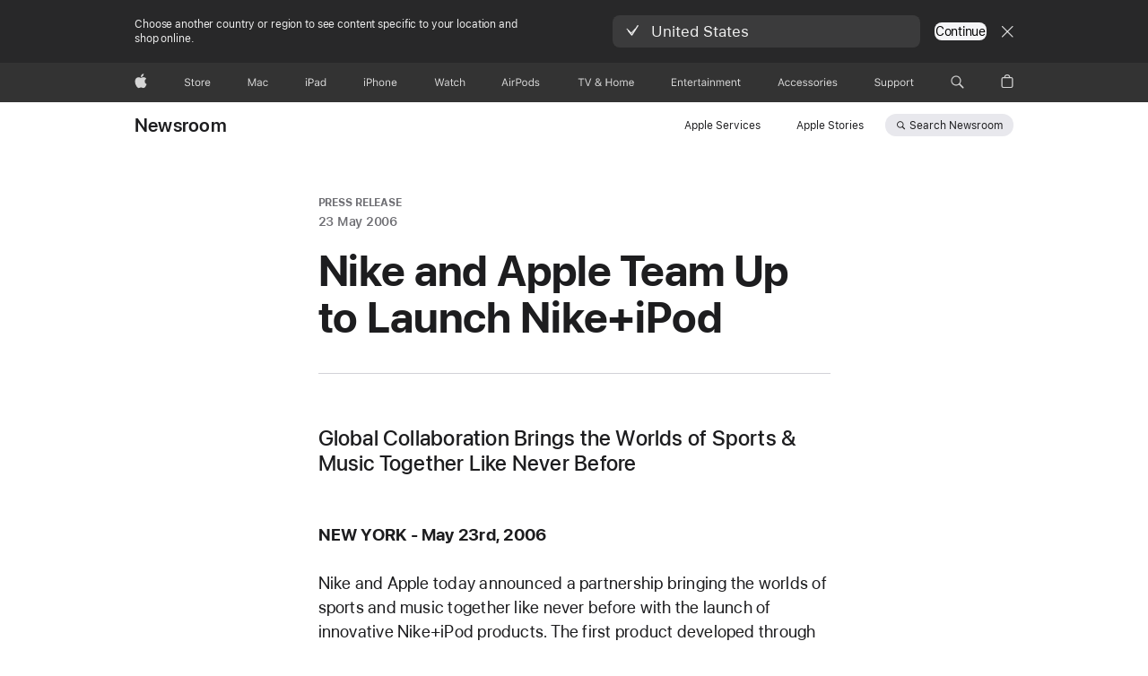

--- FILE ---
content_type: text/css
request_url: https://www.apple.com/ac/globalfooter/8/en_IE/styles/ac-globalfooter.built.css
body_size: 5977
content:
@font-face{font-family:"Apple Legacy Chevron";font-style:normal;font-weight:100;src:local("\f8ff"),url("../assets/ac-footer/legacy/appleicons_ultralight.woff") format("woff"),url("../assets/ac-footer/legacy/appleicons_ultralight.ttf") format("truetype")}@font-face{font-family:"Apple Icons 100";src:url("../assets/ac-footer/legacy/appleicons_ultralight.eot")}@font-face{font-family:"Apple Legacy Chevron";font-style:normal;font-weight:200;src:local("\f8ff"),url("../assets/ac-footer/legacy/appleicons_thin.woff") format("woff"),url("../assets/ac-footer/legacy/appleicons_thin.ttf") format("truetype")}@font-face{font-family:"Apple Icons 200";src:url("../assets/ac-footer/legacy/appleicons_thin.eot")}@font-face{font-family:"Apple Legacy Chevron";font-style:normal;font-weight:300;src:local("\f8ff"),url("../assets/ac-footer/legacy/appleicons_thin.woff") format("woff"),url("../assets/ac-footer/legacy/appleicons_thin.ttf") format("truetype")}@font-face{font-family:"Apple Icons 300";src:url("../assets/ac-footer/legacy/appleicons_thin.eot")}@font-face{font-family:"Apple Legacy Chevron";font-style:normal;font-weight:400;src:local("\f8ff"),url("../assets/ac-footer/legacy/appleicons_text.woff") format("woff"),url("../assets/ac-footer/legacy/appleicons_text.ttf") format("truetype")}@font-face{font-family:"Apple Icons 400";src:url("../assets/ac-footer/legacy/appleicons_text.eot")}@font-face{font-family:"Apple Legacy Chevron";font-style:normal;font-weight:500;src:local("\f8ff"),url("../assets/ac-footer/legacy/appleicons_text.woff") format("woff"),url("../assets/ac-footer/legacy/appleicons_text.ttf") format("truetype")}@font-face{font-family:"Apple Icons 500";src:url("../assets/ac-footer/legacy/appleicons_text.eot")}@font-face{font-family:"Apple Legacy Chevron";font-style:normal;font-weight:600;src:local("\f8ff"),url("../assets/ac-footer/legacy/appleicons_text.woff") format("woff"),url("../assets/ac-footer/legacy/appleicons_text.ttf") format("truetype")}@font-face{font-family:"Apple Icons 600";src:url("../assets/ac-footer/legacy/appleicons_text.eot")}@font-face{font-family:"Apple Legacy Chevron";font-style:normal;font-weight:700;src:local("\f8ff"),url("../assets/ac-footer/legacy/appleicons_text.woff") format("woff"),url("../assets/ac-footer/legacy/appleicons_text.ttf") format("truetype")}@font-face{font-family:"Apple Icons 700";src:url("../assets/ac-footer/legacy/appleicons_text.eot")}@font-face{font-family:"Apple Legacy Chevron";font-style:normal;font-weight:800;src:local("\f8ff"),url("../assets/ac-footer/legacy/appleicons_text.woff") format("woff"),url("../assets/ac-footer/legacy/appleicons_text.ttf") format("truetype")}@font-face{font-family:"Apple Icons 800";src:url("../assets/ac-footer/legacy/appleicons_text.eot")}@font-face{font-family:"Apple Legacy Chevron";font-style:normal;font-weight:900;src:local("\f8ff"),url("../assets/ac-footer/legacy/appleicons_text.woff") format("woff"),url("../assets/ac-footer/legacy/appleicons_text.ttf") format("truetype")}@font-face{font-family:"Apple Icons 900";src:url("../assets/ac-footer/legacy/appleicons_text.eot")}#ac-globalfooter{--gf-focus-color: var(--sk-focus-color, #0071E3);--gf-focus-color-alt: var(--sk-focus-color-alt, rgb(0, 0, 0));--gf-focus-offset: var(--sk-focus-offset, 1px);--gf-focus-offset-container: var(--sk-focus-offset-container, 3px)}#ac-globalfooter{font-weight:normal;-webkit-text-size-adjust:100%;text-size-adjust:100%}#ac-globalfooter,#ac-globalfooter:before,#ac-globalfooter:after,#ac-globalfooter *,#ac-globalfooter *:before,#ac-globalfooter *:after{box-sizing:content-box;margin:0;padding:0;float:initial;pointer-events:auto;letter-spacing:normal}#ac-globalfooter *,#ac-globalfooter *:before,#ac-globalfooter *:after{float:inherit;font-size:1em;font-family:inherit;font-weight:inherit;line-height:inherit;letter-spacing:inherit;text-align:inherit}#ac-globalfooter div,#ac-globalfooter main,#ac-globalfooter article,#ac-globalfooter aside,#ac-globalfooter details,#ac-globalfooter figcaption,#ac-globalfooter figure,#ac-globalfooter footer,#ac-globalfooter header,#ac-globalfooter nav,#ac-globalfooter section{display:block}#ac-globalfooter img{border:0;vertical-align:middle}#ac-globalfooter ul{list-style:none}#ac-globalfooter,#ac-globalfooter input,#ac-globalfooter textarea,#ac-globalfooter select,#ac-globalfooter button{font-synthesis:none;-moz-font-feature-settings:"kern";-webkit-font-smoothing:antialiased;-moz-osx-font-smoothing:grayscale;text-align:start}#ac-globalfooter:not([dir=rtl]),#ac-globalfooter:not([dir=rtl]) input,#ac-globalfooter:not([dir=rtl]) textarea,#ac-globalfooter:not([dir=rtl]) select,#ac-globalfooter:not([dir=rtl]) button{direction:ltr}#ac-globalfooter,#ac-globalfooter select,#ac-globalfooter button{font-family:"SF Pro Text","Myriad Set Pro","SF Pro Icons","Apple Legacy Chevron","Helvetica Neue","Helvetica","Arial",sans-serif}#ac-globalfooter input,#ac-globalfooter textarea{font-family:"SF Pro Text","Myriad Set Pro","SF Pro Icons","Apple Legacy Chevron","Helvetica Neue","Helvetica","Arial",sans-serif}#ac-globalfooter sup{font-size:.6em;vertical-align:top;position:relative;bottom:-0.2em}h1 #ac-globalfooter sup,h2 #ac-globalfooter sup,h3 #ac-globalfooter sup{font-size:.4em}#ac-globalfooter sup a{vertical-align:inherit;color:inherit}#ac-globalfooter sup a:hover{color:#06c;text-decoration:none}#ac-globalfooter sub{font-size:smaller;vertical-align:sub;line-height:1}ac-globalfooter-dark #ac-globalfooter{--gf-focus-color-alt: var(--sk-focus-color-alt, rgb(255, 255, 255))}#ac-globalfooter :focus-visible{--sk-focus-color: var(--gf-focus-color);--sk-focus-color-alt: var(--gf-focus-color-alt);--sk-focus-offset: var(--gf-focus-offset);--sk-focus-offset-container: var(--gf-focus-offset-container);outline:2px solid var(--sk-focus-color, #0071E3);outline-offset:var(--sk-focus-offset, 1px)}#ac-globalfooter a.ac-gf-block{--sk-blocklink-color: rgb(0, 102, 204);color:inherit;box-sizing:border-box;display:block;cursor:pointer;text-decoration:none}#ac-globalfooter a.ac-gf-block::before,#ac-globalfooter a.ac-gf-block::after{content:" ";display:table}#ac-globalfooter a.ac-gf-block::after{clear:both}#ac-globalfooter a.ac-gf-block:hover{text-decoration:none}#ac-globalfooter .ac-gf-block-link{cursor:pointer;color:var(--sk-blocklink-color)}#ac-globalfooter .ac-gf-block-link:hover{text-decoration:underline}#ac-globalfooter a.ac-gf-block-inline{display:inline-block}#ac-globalfooter a.ac-gf-block-dark{--sk-blocklink-color: rgb(41, 151, 255)}#ac-globalfooter .theme-light a.ac-gf-block-dark{--sk-blocklink-color: rgb(41, 151, 255)}#ac-globalfooter a.ac-gf-block-light{--sk-blocklink-color: rgb(0, 102, 204)}#ac-globalfooter .theme-dark a.ac-gf-block.ac-gf-block-light{--sk-blocklink-color: rgb(0, 102, 204)}#ac-globalfooter .ac-gf-icon::before,#ac-globalfooter .ac-gf-icon::after,#ac-globalfooter .ac-gf-more::before,#ac-globalfooter .ac-gf-more::after{font-family:"SF Pro Icons","Apple Legacy Chevron";color:inherit;display:inline-block;font-style:normal;font-weight:inherit;font-size:inherit;line-height:1;text-decoration:underline;position:relative;z-index:1;alt:""}#ac-globalfooter .ac-gf-icon::before,#ac-globalfooter .ac-gf-icon::after,#ac-globalfooter .ac-gf-more::before,#ac-globalfooter .ac-gf-more::after{text-decoration:none}#ac-globalfooter .ac-gf-icon::before,#ac-globalfooter .ac-gf-more::before{display:none}#ac-globalfooter .ac-gf-icon-after::after,#ac-globalfooter .ac-gf-more::after{padding-inline-start:.3em;top:0}#ac-globalfooter .ac-gf-icon-before::before{padding-inline-end:.3em;display:inline-block;top:0}#ac-globalfooter .ac-gf-icon-before::after{display:none}#ac-globalfooter .ac-gf-icon-before.ac-gf-icon-apple::before{padding-inline-end:0;display:inline-block;top:0}#ac-globalfooter .ac-gf-icon-before.ac-gf-icon-apple::after{display:none}#ac-globalfooter .ac-gf-icon-apple::before,#ac-globalfooter .ac-gf-icon-apple::after{content:""}#ac-globalfooter .ac-gf-icon-chevrondown::before,#ac-globalfooter .ac-gf-icon-chevrondown::after{content:""}#ac-globalfooter .ac-gf-icon-chevrondowncircle::before,#ac-globalfooter .ac-gf-icon-chevrondowncircle::after{content:""}#ac-globalfooter .ac-gf-icon-chevronleft::before,#ac-globalfooter .ac-gf-icon-chevronleft::after{content:""}#ac-globalfooter .ac-gf-icon-chevronleftcircle::before,#ac-globalfooter .ac-gf-icon-chevronleftcircle::after{content:""}#ac-globalfooter .ac-gf-icon-chevronright::before,#ac-globalfooter .ac-gf-icon-chevronright::after{content:""}#ac-globalfooter .ac-gf-icon-chevronrightcircle::before,#ac-globalfooter .ac-gf-icon-chevronrightcircle::after{content:""}#ac-globalfooter .ac-gf-icon-chevronup::before,#ac-globalfooter .ac-gf-icon-chevronup::after{content:""}#ac-globalfooter .ac-gf-icon-chevronupcircle::before,#ac-globalfooter .ac-gf-icon-chevronupcircle::after{content:""}#ac-globalfooter .ac-gf-icon-arrowdowncircle::before,#ac-globalfooter .ac-gf-icon-arrowdowncircle::after{content:""}#ac-globalfooter .ac-gf-icon-arrowupcircle::before,#ac-globalfooter .ac-gf-icon-arrowupcircle::after{content:"􀁶"}#ac-globalfooter .ac-gf-icon-external::before,#ac-globalfooter .ac-gf-icon-external::after{content:""}#ac-globalfooter .ac-gf-icon-share::before,#ac-globalfooter .ac-gf-icon-share::after{content:""}#ac-globalfooter .ac-gf-icon-search::before,#ac-globalfooter .ac-gf-icon-search::after{content:""}#ac-globalfooter .ac-gf-icon-arkit::before,#ac-globalfooter .ac-gf-icon-arkit::after{content:""}#ac-globalfooter .ac-gf-icon-pausecircle::before,#ac-globalfooter .ac-gf-icon-pausecircle::after{content:""}#ac-globalfooter .ac-gf-icon-pausesolid::before,#ac-globalfooter .ac-gf-icon-pausesolid::after{content:""}#ac-globalfooter .ac-gf-icon-playcircle::before,#ac-globalfooter .ac-gf-icon-playcircle::after{content:""}#ac-globalfooter .ac-gf-icon-playsolid::before,#ac-globalfooter .ac-gf-icon-playsolid::after{content:""}#ac-globalfooter .ac-gf-icon-replay::before,#ac-globalfooter .ac-gf-icon-replay::after{content:""}#ac-globalfooter .ac-gf-icon-stopcircle::before,#ac-globalfooter .ac-gf-icon-stopcircle::after{content:""}#ac-globalfooter .ac-gf-icon-stopsolid::before,#ac-globalfooter .ac-gf-icon-stopsolid::after{content:""}#ac-globalfooter .ac-gf-icon-circle::before,#ac-globalfooter .ac-gf-icon-circle::after{content:""}#ac-globalfooter .ac-gf-icon-check::before,#ac-globalfooter .ac-gf-icon-check::after{content:""}#ac-globalfooter .ac-gf-icon-checkcircle::before,#ac-globalfooter .ac-gf-icon-checkcircle::after{content:""}#ac-globalfooter .ac-gf-icon-checksolid::before,#ac-globalfooter .ac-gf-icon-checksolid::after{content:""}#ac-globalfooter .ac-gf-icon-reset::before,#ac-globalfooter .ac-gf-icon-reset::after{content:""}#ac-globalfooter .ac-gf-icon-resetcircle::before,#ac-globalfooter .ac-gf-icon-resetcircle::after{content:""}#ac-globalfooter .ac-gf-icon-resetsolid::before,#ac-globalfooter .ac-gf-icon-resetsolid::after{content:""}#ac-globalfooter .ac-gf-icon-ellipsiscircle::before,#ac-globalfooter .ac-gf-icon-ellipsiscircle::after{content:"􀍡"}#ac-globalfooter .ac-gf-icon-ellipsissolid::before,#ac-globalfooter .ac-gf-icon-ellipsissolid::after{content:"􀍢"}#ac-globalfooter .ac-gf-icon-exclamation::before,#ac-globalfooter .ac-gf-icon-exclamation::after{content:""}#ac-globalfooter .ac-gf-icon-exclamationcircle::before,#ac-globalfooter .ac-gf-icon-exclamationcircle::after{content:""}#ac-globalfooter .ac-gf-icon-exclamationsolid::before,#ac-globalfooter .ac-gf-icon-exclamationsolid::after{content:""}#ac-globalfooter .ac-gf-icon-exclamationtriangle::before,#ac-globalfooter .ac-gf-icon-exclamationtriangle::after{content:""}#ac-globalfooter .ac-gf-icon-exclamationtrianglesolid::before,#ac-globalfooter .ac-gf-icon-exclamationtrianglesolid::after{content:""}#ac-globalfooter .ac-gf-icon-infocircle::before,#ac-globalfooter .ac-gf-icon-infocircle::after{content:""}#ac-globalfooter .ac-gf-icon-infosolid::before,#ac-globalfooter .ac-gf-icon-infosolid::after{content:""}#ac-globalfooter .ac-gf-icon-question::before,#ac-globalfooter .ac-gf-icon-question::after{content:""}#ac-globalfooter .ac-gf-icon-questioncircle::before,#ac-globalfooter .ac-gf-icon-questioncircle::after{content:""}#ac-globalfooter .ac-gf-icon-questionsolid::before,#ac-globalfooter .ac-gf-icon-questionsolid::after{content:""}#ac-globalfooter .ac-gf-icon-plus::before,#ac-globalfooter .ac-gf-icon-plus::after{content:""}#ac-globalfooter .ac-gf-icon-pluscircle::before,#ac-globalfooter .ac-gf-icon-pluscircle::after{content:""}#ac-globalfooter .ac-gf-icon-plussolid::before,#ac-globalfooter .ac-gf-icon-plussolid::after{content:""}#ac-globalfooter .ac-gf-icon-minus::before,#ac-globalfooter .ac-gf-icon-minus::after{content:""}#ac-globalfooter .ac-gf-icon-minuscircle::before,#ac-globalfooter .ac-gf-icon-minuscircle::after{content:""}#ac-globalfooter .ac-gf-icon-minussolid::before,#ac-globalfooter .ac-gf-icon-minussolid::after{content:""}#ac-globalfooter .ac-gf-icon-1circle::before,#ac-globalfooter .ac-gf-icon-1circle::after{content:""}#ac-globalfooter .ac-gf-icon-2circle::before,#ac-globalfooter .ac-gf-icon-2circle::after{content:""}#ac-globalfooter .ac-gf-icon-3circle::before,#ac-globalfooter .ac-gf-icon-3circle::after{content:""}#ac-globalfooter .ac-gf-icon-4circle::before,#ac-globalfooter .ac-gf-icon-4circle::after{content:""}#ac-globalfooter .ac-gf-icon-5circle::before,#ac-globalfooter .ac-gf-icon-5circle::after{content:""}#ac-globalfooter .ac-gf-icon-6circle::before,#ac-globalfooter .ac-gf-icon-6circle::after{content:""}#ac-globalfooter .ac-gf-icon-7circle::before,#ac-globalfooter .ac-gf-icon-7circle::after{content:""}#ac-globalfooter .ac-gf-icon-8circle::before,#ac-globalfooter .ac-gf-icon-8circle::after{content:""}#ac-globalfooter .ac-gf-icon-9circle::before,#ac-globalfooter .ac-gf-icon-9circle::after{content:""}#ac-globalfooter .ac-gf-icon-10circle::before,#ac-globalfooter .ac-gf-icon-10circle::after{content:""}#ac-globalfooter .ac-gf-icon-11circle::before,#ac-globalfooter .ac-gf-icon-11circle::after{content:""}#ac-globalfooter .ac-gf-icon-12circle::before,#ac-globalfooter .ac-gf-icon-12circle::after{content:""}#ac-globalfooter .ac-gf-icon-13circle::before,#ac-globalfooter .ac-gf-icon-13circle::after{content:""}#ac-globalfooter .ac-gf-icon-14circle::before,#ac-globalfooter .ac-gf-icon-14circle::after{content:""}#ac-globalfooter .ac-gf-icon-15circle::before,#ac-globalfooter .ac-gf-icon-15circle::after{content:""}#ac-globalfooter .ac-gf-icon-16circle::before,#ac-globalfooter .ac-gf-icon-16circle::after{content:""}#ac-globalfooter .ac-gf-icon-17circle::before,#ac-globalfooter .ac-gf-icon-17circle::after{content:""}#ac-globalfooter .ac-gf-icon-18circle::before,#ac-globalfooter .ac-gf-icon-18circle::after{content:""}#ac-globalfooter .ac-gf-icon-19circle::before,#ac-globalfooter .ac-gf-icon-19circle::after{content:""}#ac-globalfooter .ac-gf-icon-20circle::before,#ac-globalfooter .ac-gf-icon-20circle::after{content:""}#ac-globalfooter .ac-gf-icon-close::before,#ac-globalfooter .ac-gf-icon-close::after{content:""}#ac-globalfooter .ac-gf-icon-closecompact::before,#ac-globalfooter .ac-gf-icon-closecompact::after{content:""}#ac-globalfooter .ac-gf-icon-paddleleft::before,#ac-globalfooter .ac-gf-icon-paddleleft::after{content:""}#ac-globalfooter .ac-gf-icon-paddleleftcompact::before,#ac-globalfooter .ac-gf-icon-paddleleftcompact::after{content:""}#ac-globalfooter .ac-gf-icon-paddleright::before,#ac-globalfooter .ac-gf-icon-paddleright::after{content:""}#ac-globalfooter .ac-gf-icon-paddlerightcompact::before,#ac-globalfooter .ac-gf-icon-paddlerightcompact::after{content:""}#ac-globalfooter .ac-gf-icon-paddleup::before,#ac-globalfooter .ac-gf-icon-paddleup::after{content:""}#ac-globalfooter .ac-gf-icon-paddleupcompact::before,#ac-globalfooter .ac-gf-icon-paddleupcompact::after{content:""}#ac-globalfooter .ac-gf-icon-paddledown::before,#ac-globalfooter .ac-gf-icon-paddledown::after{content:""}#ac-globalfooter .ac-gf-icon-paddledowncompact::before,#ac-globalfooter .ac-gf-icon-paddledowncompact::after{content:""}#ac-globalfooter .ac-gf-icon-thumbnailreplay::before,#ac-globalfooter .ac-gf-icon-thumbnailreplay::after{content:""}#ac-globalfooter .ac-gf-icon-thumbnailpause::before,#ac-globalfooter .ac-gf-icon-thumbnailpause::after{content:""}#ac-globalfooter .ac-gf-icon-thumbnailplay::before,#ac-globalfooter .ac-gf-icon-thumbnailplay::after{content:""}#ac-globalfooter .ac-gf-icon-externalrtl::before,#ac-globalfooter .ac-gf-icon-externalrtl::after{content:""}#ac-globalfooter .ac-gf-icon-questionrtl::before,#ac-globalfooter .ac-gf-icon-questionrtl::after{content:""}#ac-globalfooter .ac-gf-icon-questioncirclertl::before,#ac-globalfooter .ac-gf-icon-questioncirclertl::after{content:""}#ac-globalfooter .ac-gf-icon-questionsolidrtl::before,#ac-globalfooter .ac-gf-icon-questionsolidrtl::after{content:""}#ac-globalfooter .ac-gf-icon-downloadcircle::before,#ac-globalfooter .ac-gf-icon-downloadcircle::after{content:""}#ac-globalfooter a.ac-gf-icon{text-decoration:none}#ac-globalfooter a.ac-gf-icon:hover{text-decoration:underline}#ac-globalfooter:not([dir=rtl]) .ac-gf-more::before,#ac-globalfooter:not([dir=rtl]) .ac-gf-more::after{content:""}#ac-globalfooter .ac-gf-more-block{margin-top:.5em}#ac-globalfooter a.ac-gf-more{text-decoration:none}#ac-globalfooter a.ac-gf-more:hover{text-decoration:underline}#ac-globalfooter:not([dir=rtl]) .ac-gf-icon-chevronstart::before,#ac-globalfooter:not([dir=rtl]) .ac-gf-icon-chevronstart::after{content:""}#ac-globalfooter:not([dir=rtl]) .ac-gf-icon-chevronstartcircle::before,#ac-globalfooter:not([dir=rtl]) .ac-gf-icon-chevronstartcircle::after{content:""}#ac-globalfooter:not([dir=rtl]) .ac-gf-icon-chevronend::before,#ac-globalfooter:not([dir=rtl]) .ac-gf-icon-chevronend::after{content:""}#ac-globalfooter:not([dir=rtl]) .ac-gf-icon-chevronendcircle::before,#ac-globalfooter:not([dir=rtl]) .ac-gf-icon-chevronendcircle::after{content:""}#ac-globalfooter .ac-gf-icon-wrapper .ac-gf-icon,#ac-globalfooter .ac-gf-icon-wrapper .ac-gf-more:not(.ac-gf-icon-before)::after,#ac-globalfooter .ac-gf-icon-wrapper .ac-gf-icon-before::before,#ac-globalfooter .ac-gf-icon-wrapper .ac-gf-icon-after::after{display:inline;position:static}#ac-globalfooter a.ac-gf-icon-wrapper{text-decoration:none}#ac-globalfooter a.ac-gf-icon-wrapper:hover .ac-gf-icon-copy{text-decoration:underline}#ac-globalfooter .ac-gf-buystrip{--buystrip-background: rgb(245, 245, 247);--buystrip-border-color: rgba(0, 0, 0, 0.16);--buystrip-text-color: rgba(0, 0, 0, 0.88);--buystrip-text-secondary-color: rgba(0, 0, 0, 0.56);--buystrip-link-color: rgb(0, 102, 204);--buystrip-icon-color: rgba(0, 0, 0, 0.56);--buystrip-content-maxwidth: 980px;--buystrip-content-padding: 22px;--buystrip-items-padding-top: 0;--buystrip-items-padding-bottom: 56px;color:var(--buystrip-text-color)}.ac-globalfooter-dark #ac-globalfooter .ac-gf-buystrip,#ac-globalfooter.ac-globalfooter-dark .ac-gf-buystrip{--buystrip-background: rgb(29, 29, 31);--buystrip-border-color: rgba(255, 255, 255, 0.24);--buystrip-text-color: rgba(255, 255, 255, 0.92);--buystrip-text-secondary-color: rgba(255, 255, 255, 0.56);--buystrip-link-color: rgb(41, 151, 255);--buystrip-icon-color: rgba(255, 255, 255, 0.56)}#ac-globalfooter.ac-gf-buystrip-light .ac-gf-buystrip{--buystrip-background: rgb(245, 245, 247);--buystrip-border-color: rgba(0, 0, 0, 0.16);--buystrip-text-color: rgba(0, 0, 0, 0.88);--buystrip-text-secondary-color: rgba(0, 0, 0, 0.56);--buystrip-link-color: rgb(0, 102, 204);--buystrip-icon-color: rgba(0, 0, 0, 0.56)}@media only screen and (max-width: 833px){#ac-globalfooter .ac-gf-buystrip{--buystrip-content-padding: 16px}}@media only screen and (max-width: 480px){#ac-globalfooter .ac-gf-buystrip{--buystrip-items-padding-top: 8px}}#ac-globalfooter .ac-gf-buystrip-background{background:var(--buystrip-background)}#ac-globalfooter .ac-gf-buystrip-content{margin:0 auto;max-width:var(--buystrip-content-maxwidth);padding:0 var(--buystrip-content-padding)}#ac-globalfooter:not([dir=rtl]) .ac-gf-buystrip-content{padding-inline-start:max(var(--buystrip-content-padding),env(safe-area-inset-left));padding-inline-end:max(var(--buystrip-content-padding),env(safe-area-inset-right))}#ac-globalfooter .ac-gf-buystrip-info{font-size:14px;line-height:1.4285914286;font-weight:400;letter-spacing:-0.016em;font-family:"SF Pro Text","Myriad Set Pro","SF Pro Icons","Apple Legacy Chevron","Helvetica Neue","Helvetica","Arial",sans-serif;display:flex;flex-wrap:wrap;justify-content:center;padding-top:var(--buystrip-items-padding-top);padding-bottom:var(--buystrip-items-padding-bottom);text-align:center}#ac-globalfooter .ac-gf-buystrip-info-keyline,#ac-globalfooter .ac-gf-buystrip-info{border-bottom:1px solid var(--buystrip-border-color)}#ac-globalfooter.ac-gf-buystrip-elevated .ac-gf-buystrip-info{font-size:19px;line-height:1.4211026316;font-weight:400;letter-spacing:.012em;font-family:"SF Pro Display","Myriad Set Pro","SF Pro Icons","Apple Legacy Chevron","Helvetica Neue","Helvetica","Arial",sans-serif}#ac-globalfooter .ac-gf-buystrip-info-column{flex:1 25%;max-width:410px}@media only screen and (max-width: 1023px){#ac-globalfooter .ac-gf-buystrip-info-column{flex-basis:50%}}@media only screen and (max-width: 480px){#ac-globalfooter .ac-gf-buystrip-info-column{flex-basis:100%}}@media only screen and (max-width: 1023px){#ac-globalfooter .ac-gf-buystrip-info-column:last-child:nth-child(3){flex-basis:100%}}#ac-globalfooter .ac-gf-buystrip-info-column:first-child:nth-last-child(2),#ac-globalfooter .ac-gf-buystrip-info-column:last-child:nth-child(2){flex-basis:50%}@media only screen and (max-width: 480px){#ac-globalfooter .ac-gf-buystrip-info-column:first-child:nth-last-child(2),#ac-globalfooter .ac-gf-buystrip-info-column:last-child:nth-child(2){flex-basis:100%}}#ac-globalfooter .ac-gf-buystrip-info-column .ac-gf-buystrip-info-content{margin:0 auto;padding-top:56px;position:relative;text-align:center;width:216px;z-index:1}@media only screen and (max-width: 734px){#ac-globalfooter .ac-gf-buystrip-info-column .ac-gf-buystrip-info-content{padding-top:36px}}#ac-globalfooter .ac-gf-buystrip-info-column .ac-gf-buystrip-info-icon{margin:0 auto;height:56px;color:var(--buystrip-icon-color);opacity:.56}#ac-globalfooter .ac-gf-buystrip-info-column .ac-gf-buystrip-info-icon svg{width:auto;height:100%}#ac-globalfooter .ac-gf-buystrip-info-column .ac-gf-buystrip-info-icon-appletvplus{background-image:var(--buystrip-item-background-image);background-size:100% 56px;background-size:100% 56px;--buystrip-item-background-image: url(../assets/ac-buystrip/appletvplus/icon_large.svg)}.ac-globalfooter-dark #ac-globalfooter .ac-gf-buystrip-info-column .ac-gf-buystrip-info-icon-appletvplus,#ac-globalfooter.ac-globalfooter-dark .ac-gf-buystrip-info-column .ac-gf-buystrip-info-icon-appletvplus{--buystrip-item-background-image: url(../assets/ac-buystrip/appletvplus/icon_dark_large.svg)}#ac-globalfooter.ac-gf-buystrip-light .ac-gf-buystrip-info-column .ac-gf-buystrip-info-icon-appletvplus{--buystrip-item-background-image: url(../assets/ac-buystrip/appletvplus/icon_large.svg)}#ac-globalfooter .ac-gf-buystrip-info-column .ac-gf-buystrip-info-icon-asa{background-image:var(--buystrip-item-background-image);background-size:100% 56px;background-size:100% 56px;--buystrip-item-background-image: url(../assets/ac-buystrip/asa/icon_large.svg)}.ac-globalfooter-dark #ac-globalfooter .ac-gf-buystrip-info-column .ac-gf-buystrip-info-icon-asa,#ac-globalfooter.ac-globalfooter-dark .ac-gf-buystrip-info-column .ac-gf-buystrip-info-icon-asa{--buystrip-item-background-image: url(../assets/ac-buystrip/asa/icon_dark_large.svg)}#ac-globalfooter.ac-gf-buystrip-light .ac-gf-buystrip-info-column .ac-gf-buystrip-info-icon-asa{--buystrip-item-background-image: url(../assets/ac-buystrip/asa/icon_large.svg)}#ac-globalfooter .ac-gf-buystrip-info-column .ac-gf-buystrip-info-icon-bag{background-image:var(--buystrip-item-background-image);background-size:100% 56px;background-size:100% 56px;--buystrip-item-background-image: url(../assets/ac-buystrip/bag/icon_large.svg)}.ac-globalfooter-dark #ac-globalfooter .ac-gf-buystrip-info-column .ac-gf-buystrip-info-icon-bag,#ac-globalfooter.ac-globalfooter-dark .ac-gf-buystrip-info-column .ac-gf-buystrip-info-icon-bag{--buystrip-item-background-image: url(../assets/ac-buystrip/bag/icon_dark_large.svg)}#ac-globalfooter.ac-gf-buystrip-light .ac-gf-buystrip-info-column .ac-gf-buystrip-info-icon-bag{--buystrip-item-background-image: url(../assets/ac-buystrip/bag/icon_large.svg)}#ac-globalfooter .ac-gf-buystrip-info-column .ac-gf-buystrip-info-icon-call{background-image:var(--buystrip-item-background-image);background-size:100% 56px;background-size:100% 56px;--buystrip-item-background-image: url(../assets/ac-buystrip/call/icon_large.svg)}.ac-globalfooter-dark #ac-globalfooter .ac-gf-buystrip-info-column .ac-gf-buystrip-info-icon-call,#ac-globalfooter.ac-globalfooter-dark .ac-gf-buystrip-info-column .ac-gf-buystrip-info-icon-call{--buystrip-item-background-image: url(../assets/ac-buystrip/call/icon_dark_large.svg)}#ac-globalfooter.ac-gf-buystrip-light .ac-gf-buystrip-info-column .ac-gf-buystrip-info-icon-call{--buystrip-item-background-image: url(../assets/ac-buystrip/call/icon_large.svg)}#ac-globalfooter .ac-gf-buystrip-info-column .ac-gf-buystrip-info-icon-engraving{background-image:var(--buystrip-item-background-image);background-size:100% 56px;background-size:100% 56px;--buystrip-item-background-image: url(../assets/ac-buystrip/engraving/icon_large.svg)}.ac-globalfooter-dark #ac-globalfooter .ac-gf-buystrip-info-column .ac-gf-buystrip-info-icon-engraving,#ac-globalfooter.ac-globalfooter-dark .ac-gf-buystrip-info-column .ac-gf-buystrip-info-icon-engraving{--buystrip-item-background-image: url(../assets/ac-buystrip/engraving/icon_dark_large.svg)}#ac-globalfooter.ac-gf-buystrip-light .ac-gf-buystrip-info-column .ac-gf-buystrip-info-icon-engraving{--buystrip-item-background-image: url(../assets/ac-buystrip/engraving/icon_large.svg)}#ac-globalfooter .ac-gf-buystrip-info-column .ac-gf-buystrip-info-icon-financing{background-image:var(--buystrip-item-background-image);background-size:100% 56px;background-size:100% 56px;--buystrip-item-background-image: url(../assets/ac-buystrip/financing/eur/icon_large.svg)}.ac-globalfooter-dark #ac-globalfooter .ac-gf-buystrip-info-column .ac-gf-buystrip-info-icon-financing,#ac-globalfooter.ac-globalfooter-dark .ac-gf-buystrip-info-column .ac-gf-buystrip-info-icon-financing{--buystrip-item-background-image: url(../assets/ac-buystrip/financing/eur/icon_dark_large.svg)}#ac-globalfooter.ac-gf-buystrip-light .ac-gf-buystrip-info-column .ac-gf-buystrip-info-icon-financing{--buystrip-item-background-image: url(../assets/ac-buystrip/financing/eur/icon_large.svg)}#ac-globalfooter .ac-gf-buystrip-info-column .ac-gf-buystrip-info-icon-giftwrap{background-image:var(--buystrip-item-background-image);background-size:100% 56px;background-size:100% 56px;--buystrip-item-background-image: url(../assets/ac-buystrip/giftwrap/icon_large.svg)}.ac-globalfooter-dark #ac-globalfooter .ac-gf-buystrip-info-column .ac-gf-buystrip-info-icon-giftwrap,#ac-globalfooter.ac-globalfooter-dark .ac-gf-buystrip-info-column .ac-gf-buystrip-info-icon-giftwrap{--buystrip-item-background-image: url(../assets/ac-buystrip/giftwrap/icon_dark_large.svg)}#ac-globalfooter.ac-gf-buystrip-light .ac-gf-buystrip-info-column .ac-gf-buystrip-info-icon-giftwrap{--buystrip-item-background-image: url(../assets/ac-buystrip/giftwrap/icon_large.svg)}#ac-globalfooter .ac-gf-buystrip-info-column .ac-gf-buystrip-info-icon-help{background-image:var(--buystrip-item-background-image);background-size:100% 56px;background-size:100% 56px;--buystrip-item-background-image: url(../assets/ac-buystrip/help/icon_large.svg)}.ac-globalfooter-dark #ac-globalfooter .ac-gf-buystrip-info-column .ac-gf-buystrip-info-icon-help,#ac-globalfooter.ac-globalfooter-dark .ac-gf-buystrip-info-column .ac-gf-buystrip-info-icon-help{--buystrip-item-background-image: url(../assets/ac-buystrip/help/icon_dark_large.svg)}#ac-globalfooter.ac-gf-buystrip-light .ac-gf-buystrip-info-column .ac-gf-buystrip-info-icon-help{--buystrip-item-background-image: url(../assets/ac-buystrip/help/icon_large.svg)}#ac-globalfooter .ac-gf-buystrip-info-column .ac-gf-buystrip-info-icon-homekit{background-image:var(--buystrip-item-background-image);background-size:100% 56px;background-size:100% 56px;--buystrip-item-background-image: url(../assets/ac-buystrip/homekit/icon_large.svg)}.ac-globalfooter-dark #ac-globalfooter .ac-gf-buystrip-info-column .ac-gf-buystrip-info-icon-homekit,#ac-globalfooter.ac-globalfooter-dark .ac-gf-buystrip-info-column .ac-gf-buystrip-info-icon-homekit{--buystrip-item-background-image: url(../assets/ac-buystrip/homekit/icon_dark_large.svg)}#ac-globalfooter.ac-gf-buystrip-light .ac-gf-buystrip-info-column .ac-gf-buystrip-info-icon-homekit{--buystrip-item-background-image: url(../assets/ac-buystrip/homekit/icon_large.svg)}#ac-globalfooter .ac-gf-buystrip-info-column .ac-gf-buystrip-info-icon-learning{background-image:var(--buystrip-item-background-image);background-size:100% 56px;background-size:100% 56px;--buystrip-item-background-image: url(../assets/ac-buystrip/learning/icon_large.svg)}.ac-globalfooter-dark #ac-globalfooter .ac-gf-buystrip-info-column .ac-gf-buystrip-info-icon-learning,#ac-globalfooter.ac-globalfooter-dark .ac-gf-buystrip-info-column .ac-gf-buystrip-info-icon-learning{--buystrip-item-background-image: url(../assets/ac-buystrip/learning/icon_dark_large.svg)}#ac-globalfooter.ac-gf-buystrip-light .ac-gf-buystrip-info-column .ac-gf-buystrip-info-icon-learning{--buystrip-item-background-image: url(../assets/ac-buystrip/learning/icon_large.svg)}#ac-globalfooter .ac-gf-buystrip-info-column .ac-gf-buystrip-info-icon-personal_setup{background-image:var(--buystrip-item-background-image);background-size:100% 56px;background-size:100% 56px;--buystrip-item-background-image: url(../assets/ac-buystrip/personal_setup/icon_large.svg)}.ac-globalfooter-dark #ac-globalfooter .ac-gf-buystrip-info-column .ac-gf-buystrip-info-icon-personal_setup,#ac-globalfooter.ac-globalfooter-dark .ac-gf-buystrip-info-column .ac-gf-buystrip-info-icon-personal_setup{--buystrip-item-background-image: url(../assets/ac-buystrip/personal_setup/icon_dark_large.svg)}#ac-globalfooter.ac-gf-buystrip-light .ac-gf-buystrip-info-column .ac-gf-buystrip-info-icon-personal_setup{--buystrip-item-background-image: url(../assets/ac-buystrip/personal_setup/icon_large.svg)}#ac-globalfooter .ac-gf-buystrip-info-column .ac-gf-buystrip-info-icon-retail{background-image:var(--buystrip-item-background-image);background-size:100% 56px;background-size:100% 56px;--buystrip-item-background-image: url(../assets/ac-buystrip/retail/icon_large.svg)}.ac-globalfooter-dark #ac-globalfooter .ac-gf-buystrip-info-column .ac-gf-buystrip-info-icon-retail,#ac-globalfooter.ac-globalfooter-dark .ac-gf-buystrip-info-column .ac-gf-buystrip-info-icon-retail{--buystrip-item-background-image: url(../assets/ac-buystrip/retail/icon_dark_large.svg)}#ac-globalfooter.ac-gf-buystrip-light .ac-gf-buystrip-info-column .ac-gf-buystrip-info-icon-retail{--buystrip-item-background-image: url(../assets/ac-buystrip/retail/icon_large.svg)}#ac-globalfooter .ac-gf-buystrip-info-column .ac-gf-buystrip-info-icon-shipping{background-image:var(--buystrip-item-background-image);background-size:100% 56px;background-size:100% 56px;--buystrip-item-background-image: url(../assets/ac-buystrip/shipping/icon_large.svg)}.ac-globalfooter-dark #ac-globalfooter .ac-gf-buystrip-info-column .ac-gf-buystrip-info-icon-shipping,#ac-globalfooter.ac-globalfooter-dark .ac-gf-buystrip-info-column .ac-gf-buystrip-info-icon-shipping{--buystrip-item-background-image: url(../assets/ac-buystrip/shipping/icon_dark_large.svg)}#ac-globalfooter.ac-gf-buystrip-light .ac-gf-buystrip-info-column .ac-gf-buystrip-info-icon-shipping{--buystrip-item-background-image: url(../assets/ac-buystrip/shipping/icon_large.svg)}#ac-globalfooter .ac-gf-buystrip-info-column .ac-gf-buystrip-info-icon-thirdparty_retail{background-image:var(--buystrip-item-background-image);background-size:100% 56px;background-size:100% 56px;--buystrip-item-background-image: url(../assets/ac-buystrip/thirdparty_retail/icon_large.svg)}.ac-globalfooter-dark #ac-globalfooter .ac-gf-buystrip-info-column .ac-gf-buystrip-info-icon-thirdparty_retail,#ac-globalfooter.ac-globalfooter-dark .ac-gf-buystrip-info-column .ac-gf-buystrip-info-icon-thirdparty_retail{--buystrip-item-background-image: url(../assets/ac-buystrip/thirdparty_retail/icon_dark_large.svg)}#ac-globalfooter.ac-gf-buystrip-light .ac-gf-buystrip-info-column .ac-gf-buystrip-info-icon-thirdparty_retail{--buystrip-item-background-image: url(../assets/ac-buystrip/thirdparty_retail/icon_large.svg)}#ac-globalfooter .ac-gf-buystrip-info-column .ac-gf-buystrip-info-title,#ac-globalfooter .ac-gf-buystrip-info-column .ac-gf-buystrip-info-copy,#ac-globalfooter .ac-gf-buystrip-info-column .ac-gf-buystrip-info-caption,#ac-globalfooter .ac-gf-buystrip-info-column .ac-gf-buystrip-info-caption-secondary,#ac-globalfooter .ac-gf-buystrip-info-column .ac-gf-buystrip-info-cta{margin:0}#ac-globalfooter .ac-gf-buystrip-info-column .ac-gf-buystrip-info-title{font-size:19px;line-height:1.2105263158;font-weight:600;letter-spacing:.012em;font-family:"SF Pro Display","Myriad Set Pro","SF Pro Icons","Apple Legacy Chevron","Helvetica Neue","Helvetica","Arial",sans-serif;color:var(--buystrip-text-color);margin-top:.525em}#ac-globalfooter .ac-gf-buystrip-info-column .ac-gf-buystrip-info-copy{color:var(--buystrip-text-color);display:block;margin-top:.4em}#ac-globalfooter .ac-gf-buystrip-info-column .ac-gf-buystrip-info-copy+.ac-gf-buystrip-info-column-copy{margin-top:.8em}#ac-globalfooter .ac-gf-buystrip-info-column .ac-gf-buystrip-info-caption{display:block;margin-top:.8em}#ac-globalfooter .ac-gf-buystrip-info-column .ac-gf-buystrip-info-caption-secondary{color:var(--buystrip-text-secondary-color);display:block}#ac-globalfooter .ac-gf-buystrip-info-column .ac-gf-buystrip-info-cta{color:var(--buystrip-link-color);margin-top:.8em;display:block}#ac-globalfooter.no-js .ac-gf-buystrip-info-column .ac-gf-buystrip-info-cta-chat{display:none}@media only screen and (max-width: 480px){#ac-globalfooter .ac-gf-buystrip-info-column .ac-gf-buystrip-info-column:first-child .ac-gf-buystrip-info-column-content{padding-top:36px}}#ac-globalfooter.ac-gf-buystrip-elevated .ac-gf-buystrip-info-column:first-child:nth-last-child(4),#ac-globalfooter.ac-gf-buystrip-elevated .ac-gf-buystrip-info-column:first-child:nth-last-child(4)~.ac-gf-buystrip-info-column{flex-basis:50%}@media only screen and (max-width: 480px){#ac-globalfooter.ac-gf-buystrip-elevated .ac-gf-buystrip-info-column:first-child:nth-last-child(4),#ac-globalfooter.ac-gf-buystrip-elevated .ac-gf-buystrip-info-column:first-child:nth-last-child(4)~.ac-gf-buystrip-info-column{flex-basis:100%}}#ac-globalfooter.ac-gf-buystrip-elevated .ac-gf-buystrip-info-column .ac-gf-buystrip-info-content{width:294px;padding-left:8px;padding-right:8px}@media only screen and (max-width: 480px){#ac-globalfooter.ac-gf-buystrip-elevated .ac-gf-buystrip-info-column .ac-gf-buystrip-info-content{width:240px;padding-left:0;padding-right:0}}#ac-globalfooter.ac-gf-buystrip-elevated .ac-gf-buystrip-info-column .ac-gf-buystrip-info-title{font-size:21px;line-height:1.1904761905;font-weight:600;letter-spacing:.011em;font-family:"SF Pro Display","Myriad Set Pro","SF Pro Icons","Apple Legacy Chevron","Helvetica Neue","Helvetica","Arial",sans-serif;margin-top:.53em}#ac-globalfooter{--footer-background: rgb(245, 245, 247);--footer-border-color: rgba(0, 0, 0, 0.16);--footer-text-color: rgba(0, 0, 0, 0.56);--footer-link-color: rgba(0, 0, 0, 0.72);--footer-pipe-color: rgba(0, 0, 0, 0.48);--footer-directory-title-color: rgba(0, 0, 0, 0.88);--footer-directory-title-color-hover: #000;--footer-directory-title-focus-offset: 4px;--footer-section-border-color: var(--footer-border-color);--footer-pipe-border: 1px solid var(--footer-pipe-color);font-size:12px;line-height:1.3333733333;font-weight:400;letter-spacing:-0.01em;font-family:"SF Pro Text","Myriad Set Pro","SF Pro Icons","Apple Legacy Chevron","Helvetica Neue","Helvetica","Arial",sans-serif;background:var(--footer-background);color:var(--footer-text-color);min-width:1024px;overflow:hidden;position:relative;z-index:1}.ac-globalfooter-dark #ac-globalfooter,#ac-globalfooter.ac-globalfooter-dark{--footer-background: rgb(29, 29, 31);--footer-border-color: rgba(255, 255, 255, 0.24);--footer-text-color: rgba(255, 255, 255, 0.56);--footer-link-color: rgba(255, 255, 255, 0.8);--footer-pipe-color: rgba(255, 255, 255, 0.4);--footer-directory-title-color: rgba(255, 255, 255, 0.92);--footer-directory-title-color-hover: #fff}#ac-globalfooter.theme-light,#ac-globalfooter.ac-gf-light{--footer-background: rgb(245, 245, 247);--footer-border-color: rgba(0, 0, 0, 0.16);--footer-text-color: rgba(0, 0, 0, 0.56);--footer-link-color: rgba(0, 0, 0, 0.72);--footer-pipe-color: rgba(0, 0, 0, 0.48);--footer-directory-title-color: rgba(0, 0, 0, 0.88);--footer-directory-title-color-hover: #000}@media only screen and (max-width: 1044px){#ac-globalfooter{min-width:320px}}#ac-globalfooter h1,#ac-globalfooter h2,#ac-globalfooter h3,#ac-globalfooter h4,#ac-globalfooter h5,#ac-globalfooter h6{color:var(--footer-directory-title-color)}#ac-globalfooter h1>button,#ac-globalfooter h2>button,#ac-globalfooter h3>button,#ac-globalfooter h4>button,#ac-globalfooter h5>button,#ac-globalfooter h6>button{color:var(--footer-directory-title-color)}#ac-globalfooter a{color:var(--footer-link-color);text-decoration:none}#ac-globalfooter a:hover{text-decoration:underline}#ac-globalfooter a.ac-gf-block{color:inherit;text-decoration:none}#ac-globalfooter a.ac-gf-block:hover{color:inherit}.ac-globalfooter-dark #ac-globalfooter a.ac-gf-block,#ac-globalfooter.ac-globalfooter-dark a.ac-gf-block{color:inherit}.ac-globalfooter-dark #ac-globalfooter a.ac-gf-block .ac-gf-block-link,#ac-globalfooter.ac-globalfooter-dark a.ac-gf-block .ac-gf-block-link{color:#2997ff}#ac-globalfooter .ac-gf-content{margin:0 auto;max-width:980px;padding:0 22px}#ac-globalfooter:not([dir=rtl]) .ac-gf-content{padding-inline-start:max(22px, env(safe-area-inset-left));padding-inline-end:max(22px, env(safe-area-inset-right))}@media only screen and (max-width: 833px){#ac-globalfooter:not([dir=rtl]) .ac-gf-content{padding-inline-start:max(16px, env(safe-area-inset-left));padding-inline-end:max(16px, env(safe-area-inset-right))}}@media(prefers-contrast: more){#ac-globalfooter .ac-gf-content a:link{text-decoration:underline}#ac-globalfooter .ac-gf-content a:link:hover{text-decoration:underline}}#ac-globalfooter .ac-gf-label{position:absolute;clip:rect(1px, 1px, 1px, 1px);-webkit-clip-path:inset(0 0 99.9% 99.9%);clip-path:inset(0 0 99.9% 99.9%);overflow:hidden;height:1px;width:1px;padding:0;border:0}#ac-globalfooter .ac-gf-sosumi{border-bottom:1px solid var(--footer-section-border-color);padding:17px 0 11px}#ac-globalfooter .ac-gf-sosumi a{text-decoration:underline}#ac-globalfooter .ac-gf-sosumi ol{list-style-position:outside;margin:0;padding:0 17px}#ac-globalfooter .ac-gf-sosumi ol li{list-style-type:decimal}#ac-globalfooter .ac-gf-sosumi ul{list-style:none;margin:0}#ac-globalfooter .ac-gf-sosumi li{padding-bottom:.8em}#ac-globalfooter .ac-gf-sosumi p,#ac-globalfooter .ac-gf-sosumi li{font-size:12px;line-height:1.3333733333;font-weight:400;letter-spacing:-0.01em;font-family:"SF Pro Text","Myriad Set Pro","SF Pro Icons","Apple Legacy Chevron","Helvetica Neue","Helvetica","Arial",sans-serif}#ac-globalfooter .ac-gf-sosumi small{font-size:1em}#ac-globalfooter .ac-gf-breadcrumbs{padding:17px 0;position:relative;z-index:1;color:var(--footer-link-color)}#ac-globalfooter .ac-gf-breadcrumbs::before,#ac-globalfooter .ac-gf-breadcrumbs::after{content:" ";display:table}#ac-globalfooter .ac-gf-breadcrumbs::after{clear:both}@media only screen and (max-width: 833px){#ac-globalfooter .ac-gf-breadcrumbs{border-bottom:1px solid var(--footer-section-border-color)}}#ac-globalfooter .ac-gf-breadcrumbs-home{position:absolute;inset-inline-start:0;z-index:2;top:17px}#ac-globalfooter .ac-gf-breadcrumbs-home-icon{width:14px;height:18px;display:block;position:relative;z-index:2;color:rgba(0,0,0,0);background-color:rgba(0,0,0,.72);-webkit-mask-image:url(../assets/ac-footer/breadcrumbs/apple/icon_large.svg);mask-image:url(../assets/ac-footer/breadcrumbs/apple/icon_large.svg)}.ac-globalfooter-dark #ac-globalfooter .ac-gf-breadcrumbs-home-icon,#ac-globalfooter.ac-globalfooter-dark .ac-gf-breadcrumbs-home-icon{background-color:rgba(255,255,255,.8)}#ac-globalfooter.theme-light .ac-gf-breadcrumbs-home-icon,#ac-globalfooter.ac-gf-light .ac-gf-breadcrumbs-home-icon{background-color:rgba(0,0,0,.72)}#ac-globalfooter .ac-gf-breadcrumbs-home:hover{text-decoration:none}#ac-globalfooter .ac-gf-breadcrumbs-home:hover .ac-gf-breadcrumbs-home-icon{background-color:rgba(0,0,0,.88)}.ac-globalfooter-dark #ac-globalfooter .ac-gf-breadcrumbs-home:hover .ac-gf-breadcrumbs-home-icon,#ac-globalfooter.ac-globalfooter-dark .ac-gf-breadcrumbs-home:hover .ac-gf-breadcrumbs-home-icon{background-color:rgba(255,255,255,.92)}#ac-globalfooter.theme-light .ac-gf-breadcrumbs-home:hover .ac-gf-breadcrumbs-home-icon,#ac-globalfooter.ac-gf-light .ac-gf-breadcrumbs-home:hover .ac-gf-breadcrumbs-home-icon{background-color:rgba(0,0,0,.88)}#ac-globalfooter .ac-gf-breadcrumbs-home-label{position:absolute;clip:rect(1px, 1px, 1px, 1px);-webkit-clip-path:inset(0 0 99.9% 99.9%);clip-path:inset(0 0 99.9% 99.9%);overflow:hidden;height:1px;width:1px;padding:0;border:0}#ac-globalfooter .ac-gf-breadcrumbs-path{font-size:12px;line-height:1.3333733333;font-weight:400;letter-spacing:-0.01em;font-family:"SF Pro Text","Myriad Set Pro","SF Pro Icons","Apple Legacy Chevron","Helvetica Neue","Helvetica","Arial",sans-serif;position:relative;z-index:1}#ac-globalfooter .ac-gf-breadcrumbs-path::before,#ac-globalfooter .ac-gf-breadcrumbs-path::after{content:" ";display:table}#ac-globalfooter .ac-gf-breadcrumbs-path::after{clear:both}#ac-globalfooter .ac-gf-breadcrumbs-list{max-height:9999px;padding-inline-start:25px;text-align:start;list-style:none}#ac-globalfooter .ac-gf-breadcrumbs-item{margin-inline-end:7px;padding:3px 4px 3px 0;max-width:100%;overflow:hidden;text-overflow:ellipsis;white-space:nowrap}#ac-globalfooter:not([dir=rtl]) .ac-gf-breadcrumbs-item{float:left}#ac-globalfooter .ac-gf-breadcrumbs-item:before{width:6px;height:11px;content:"";display:inline-block;vertical-align:middle;margin-top:-1px;width:6px;height:11px;margin-inline-end:11px;background-color:rgba(0,0,0,.48);-webkit-mask-image:url(../assets/ac-footer/breadcrumbs/separator/icon_large.svg);mask-image:url(../assets/ac-footer/breadcrumbs/separator/icon_large.svg)}.ac-globalfooter-dark #ac-globalfooter .ac-gf-breadcrumbs-item:before,#ac-globalfooter.ac-globalfooter-dark .ac-gf-breadcrumbs-item:before{background-color:rgba(255,255,255,.4)}#ac-globalfooter.theme-light .ac-gf-breadcrumbs-item:before,#ac-globalfooter.ac-gf-light .ac-gf-breadcrumbs-item:before{background-color:rgba(0,0,0,.48)}#ac-globalfooter .ac-gf-directory{font-size:12px;line-height:1.3333733333;font-weight:400;letter-spacing:-0.01em;font-family:"SF Pro Text","Myriad Set Pro","SF Pro Icons","Apple Legacy Chevron","Helvetica Neue","Helvetica","Arial",sans-serif;display:flex;flex-wrap:nowrap;padding-top:20px}#ac-globalfooter .ac-gf-directory:last-child{padding-bottom:28px}@media only screen and (max-width: 833px){#ac-globalfooter .ac-gf-directory{flex-direction:column}}#ac-globalfooter .ac-gf-directory-column{flex-basis:25%}@media only screen and (max-width: 833px){#ac-globalfooter .ac-gf-directory-column{flex-basis:auto}}#ac-globalfooter .ac-gf-directory-column-section{pointer-events:none}@media only screen and (max-width: 833px){#ac-globalfooter .ac-gf-directory-column-section{position:relative;z-index:1;overflow:hidden;pointer-events:auto;margin-inline-start:calc(var(--footer-directory-title-focus-offset)*-1);width:calc(100% + var(--footer-directory-title-focus-offset)*2);padding:0 var(--footer-directory-title-focus-offset) 1px;box-sizing:border-box}#ac-globalfooter .ac-gf-directory-column-section::after{content:"";position:absolute;right:var(--footer-directory-title-focus-offset);left:var(--footer-directory-title-focus-offset);bottom:0;height:1px;background-color:var(--footer-section-border-color);z-index:3}}#ac-globalfooter .ac-gf-directory-column-section~.ac-gf-directory-column-section{padding-top:24px}@media only screen and (max-width: 833px){#ac-globalfooter .ac-gf-directory-column-section~.ac-gf-directory-column-section{padding-top:0}}#ac-globalfooter .ac-gf-directory-column-section-title-button,#ac-globalfooter .ac-gf-directory-column-section-title>.ac-gf-directory-column-section-title-text{font-size:12px;line-height:1.3333733333;font-weight:400;letter-spacing:-0.01em;font-family:"SF Pro Text","Myriad Set Pro","SF Pro Icons","Apple Legacy Chevron","Helvetica Neue","Helvetica","Arial",sans-serif;font-weight:600;margin-bottom:.8em;margin-inline-end:20px;outline:none}#ac-globalfooter .ac-gf-directory-column-section-title-button{border:none;display:none;text-align:start}@media only screen and (max-width: 833px){#ac-globalfooter .ac-gf-directory-column-section-title-button{font-weight:400;display:block;margin:0;width:100%;padding-top:10px;padding-bottom:10px;color:var(--footer-directory-title-color);background:var(--footer-background);cursor:pointer;position:relative;-webkit-user-select:none;user-select:none;z-index:2}#ac-globalfooter .ac-gf-directory-column-section-title-button:hover{color:var(--footer-directory-title-color-hover)}#ac-globalfooter .ac-gf-directory-column-section-title-button::after{content:"";display:block;position:absolute;top:0;right:-4px;bottom:0;left:-4px}#ac-globalfooter .ac-gf-directory-column-section-title-button:focus-visible::after{--sk-focus-offset: calc(var(--footer-directory-title-focus-offset) - 6px);outline:2px solid var(--sk-focus-color, #0071E3);outline-offset:var(--sk-focus-offset, 1px)}}#ac-globalfooter .ac-gf-directory-column-section-title-icon{display:none}@media only screen and (max-width: 833px){#ac-globalfooter .ac-gf-directory-column-section-title-icon{width:11px;margin-top:5px;display:flex;align-items:center;justify-content:center;font-size:14px;font-weight:normal;color:var(--footer-directory-title-color);transition:transform .3s ease}#ac-globalfooter:not([dir=rtl]) .ac-gf-directory-column-section-title-icon{float:right}}#ac-globalfooter .ac-gf-directory-column-section-title>.ac-gf-directory-column-section-title-text{display:block}@media only screen and (max-width: 833px){#ac-globalfooter .ac-gf-directory-column-section-title>.ac-gf-directory-column-section-title-text{display:none}}#ac-globalfooter .ac-gf-directory-column-section-list{margin-inline-end:20px;list-style:none;padding:0}@media only screen and (max-width: 833px){#ac-globalfooter .ac-gf-directory-column-section-list{margin:0;overflow:hidden;padding-top:5px;padding-bottom:16px;position:absolute;top:100%;inset-inline-start:0;width:100%;visibility:hidden;z-index:-1;transform:translateY(-100px);will-change:transform}#ac-globalfooter.no-js .ac-gf-directory-column-section-list{position:static;visibility:visible;transform:none}}#ac-globalfooter .ac-gf-directory-column-section-item{display:block;pointer-events:auto;margin-bottom:.8em}@media only screen and (max-width: 833px){#ac-globalfooter .ac-gf-directory-column-section-item{margin-bottom:0}}#ac-globalfooter .ac-gf-directory-column-section-item:last-child{margin-bottom:0}@media only screen and (max-width: 833px){#ac-globalfooter .ac-gf-directory-column-section-link{padding:6px 14px;display:block}#ac-globalfooter .ac-gf-directory-column-section-link:focus-visible{outline-offset:-6px}}@media only screen and (max-width: 833px){#ac-globalfooter .ac-gf-directory-column-section.ac-gf-directory-column-expanded .ac-gf-directory-column-section-title{color:var(--footer-directory-title-color-hover)}#ac-globalfooter .ac-gf-directory-column-section.ac-gf-directory-column-expanded .ac-gf-directory-column-section-list{position:static;visibility:visible;z-index:1;transform:none;transition:transform 300ms ease}}#ac-globalfooter .ac-gf-breadcrumbs+.ac-gf-directory{padding-top:0}@media only screen and (max-width: 833px){#ac-globalfooter .ac-gf-breadcrumbs+.ac-gf-directory{padding-top:0}}#ac-globalfooter .ac-gf-footer{border-top:1px solid var(--footer-section-border-color);padding:17px 0 11px;padding-bottom:calc(11px + env(safe-area-inset-bottom))}@supports(padding: calc(max(0px))){#ac-globalfooter .ac-gf-footer{padding-bottom:max(11px, env(safe-area-inset-bottom))}}#ac-globalfooter .ac-gf-footer:nth-child(2){border-top:none}@media only screen and (max-width: 833px){#ac-globalfooter .ac-gf-footer{padding-bottom:9px;padding-bottom:calc(9px + env(safe-area-inset-bottom))}@supports(padding: calc(max(0px))){#ac-globalfooter .ac-gf-footer{padding-bottom:max(9px,env(safe-area-inset-bottom))}}}#ac-globalfooter .ac-gf-footer-shop{--footer-mini-shop-link-color: rgb(0, 102, 204);max-height:9999px;padding-bottom:3px}.ac-globalfooter-dark #ac-globalfooter .ac-gf-footer-shop,#ac-globalfooter.ac-globalfooter-dark .ac-gf-footer-shop{--footer-mini-shop-link-color: rgb(41, 151, 255)}#ac-globalfooter.theme-light .ac-gf-footer-shop,#ac-globalfooter.ac-gf-light .ac-gf-footer-shop{--footer-mini-shop-link-color: rgb(0, 102, 204)}@media only screen and (max-width: 833px){#ac-globalfooter .ac-gf-footer-shop{padding-bottom:10px}}#ac-globalfooter .ac-gf-footer-shop a,#ac-globalfooter .ac-gf-footer-shop a:hover{color:var(--footer-mini-shop-link-color);text-decoration:underline}#ac-globalfooter .ac-gf-footer-locale{margin-top:5px;position:relative;top:-3px;z-index:2;white-space:nowrap}#ac-globalfooter:not([dir=rtl]) .ac-gf-footer-locale{float:right}@media only screen and (max-width: 833px){#ac-globalfooter:not([dir=rtl]) .ac-gf-footer-locale{float:none}}@media only screen and (max-width: 833px){#ac-globalfooter .ac-gf-footer-locale{padding-top:4px}}#ac-globalfooter .ac-gf-footer-locale-link{position:relative;margin-inline-start:14px;display:inline-block}#ac-globalfooter .ac-gf-footer-locale-link:before{content:"";position:absolute;height:10px;width:1px;background-color:var(--footer-pipe-color);margin-top:3px;margin-bottom:3px;margin-inline-start:-9px;margin-inline-end:0px}#ac-globalfooter .ac-gf-footer-locale-link:after{content:"";position:absolute;top:0;inset-inline-end:0;bottom:0;inset-inline-start:0}#ac-globalfooter .ac-gf-footer-locale-link:first-child{margin-inline-start:0;padding-inline-start:0}#ac-globalfooter .ac-gf-footer-locale-link:first-child:before{display:none}#ac-globalfooter .ac-gf-footer-locale-link:first-child:after{inset-inline-start:0}#ac-globalfooter .ac-gf-footer-locale-link:focus-visible{outline:none}#ac-globalfooter .ac-gf-footer-locale-link:focus-visible:after{outline:2px solid var(--sk-focus-color, #0071E3);outline-offset:var(--sk-focus-offset, 1px)}#ac-globalfooter .ac-gf-footer-legal{position:relative;top:-3px;z-index:1}#ac-globalfooter .ac-gf-footer-legal::before,#ac-globalfooter .ac-gf-footer-legal::after{content:" ";display:table}#ac-globalfooter .ac-gf-footer-legal::after{clear:both}@media only screen and (max-width: 833px){#ac-globalfooter .ac-gf-footer-legal{padding-top:12px}}#ac-globalfooter .ac-gf-footer-legal-copyright,#ac-globalfooter .ac-gf-footer-legal-links{margin-inline-end:30px;margin-top:5px;list-style-type:none}#ac-globalfooter:not([dir=rtl]) .ac-gf-footer-legal-copyright,#ac-globalfooter:not([dir=rtl]) .ac-gf-footer-legal-links{float:left}@media only screen and (max-width: 1023px){#ac-globalfooter:not([dir=rtl]) .ac-gf-footer-legal-copyright,#ac-globalfooter:not([dir=rtl]) .ac-gf-footer-legal-links{float:none}}@media only screen and (max-width: 1023px){#ac-globalfooter .ac-gf-footer-legal-copyright,#ac-globalfooter .ac-gf-footer-legal-links{margin-inline-end:0}}#ac-globalfooter .ac-gf-footer-legal-copyright{max-height:9999px}#ac-globalfooter .ac-gf-footer-legal-links{position:relative;top:-5px;margin-inline-start:0;z-index:1}#ac-globalfooter .ac-gf-footer-legal-links-item{position:relative;margin-inline-end:6px;display:inline-block;margin-top:5px}#ac-globalfooter .ac-gf-footer-legal-links-item:before{content:"";position:absolute;top:0;inset-inline-end:9px;bottom:0;inset-inline-start:0;pointer-events:none}#ac-globalfooter .ac-gf-footer-legal-links-item:after{content:"";position:absolute;height:10px;width:1px;background-color:var(--footer-pipe-color);margin:3px 0}#ac-globalfooter .ac-gf-footer-legal-links-item:last-child:after{display:none}#ac-globalfooter .ac-gf-footer-legal-links-item:focus-within:before{outline:2px solid var(--sk-focus-color, #0071E3);outline-offset:var(--sk-focus-offset, 1px)}@media only screen and (max-width: 1023px){#ac-globalfooter .ac-gf-footer-legal-links-item{margin-top:4px}}@media only screen and (max-width: 833px){#ac-globalfooter .ac-gf-footer-legal-links-item{margin-top:5px}}#ac-globalfooter .ac-gf-footer-legal-link{padding:0 9px;margin-inline-start:-9px;display:inline-block;white-space:nowrap}#ac-globalfooter .ac-gf-footer-legal-link:focus-visible{outline:none}#ac-globalfooter .ac-gf-sosumi+.ac-gf-footer{border-top:none}@media only screen and (max-width: 833px){#ac-globalfooter .ac-gf-breadcrumbs+.ac-gf-footer{border-top:none}}#ac-globalfooter .ac-gf-directory+.ac-gf-footer{padding-top:37px;border-top:none}@media only screen and (max-width: 833px){#ac-globalfooter .ac-gf-directory+.ac-gf-footer{padding-top:17px}}#ac-globalfooter .ac-gf-directory+.ac-gf-footer .ac-gf-footer-shop{margin-bottom:16px;padding-bottom:19px;border-bottom:1px solid var(--footer-section-border-color)}@media only screen and (min-width: 834px)and (max-width: 1023px){#ac-globalfooter .ac-gf-directory+.ac-gf-footer .ac-gf-footer-shop{margin-bottom:17px;padding-bottom:18px}}@media only screen and (max-width: 833px){#ac-globalfooter .ac-gf-directory+.ac-gf-footer .ac-gf-footer-shop{margin-bottom:8px;padding-bottom:8px;border-bottom:none}}#ac-globalfooter b,#ac-globalfooter strong{font-weight:600}#ac-globalfooter .nowrap{white-space:nowrap}#ac-globalfooter .ac-gf-icon::before,#ac-globalfooter .ac-gf-icon::after,#ac-globalfooter .ac-gf-more::before,#ac-globalfooter .ac-gf-more::after{line-height:inherit}#ac-globalfooter .ac-gf-breadcrumbs-item::before,#ac-globalfooter .ac-gf-breadcrumbs-item>*{float:none}#ac-globalfooter .ac-gf-buystrip{text-align:center}#ac-globalfooter .ac-gf-footer-locale-link,#ac-globalfooter .ac-gf-footer-legal-links-item{float:none}